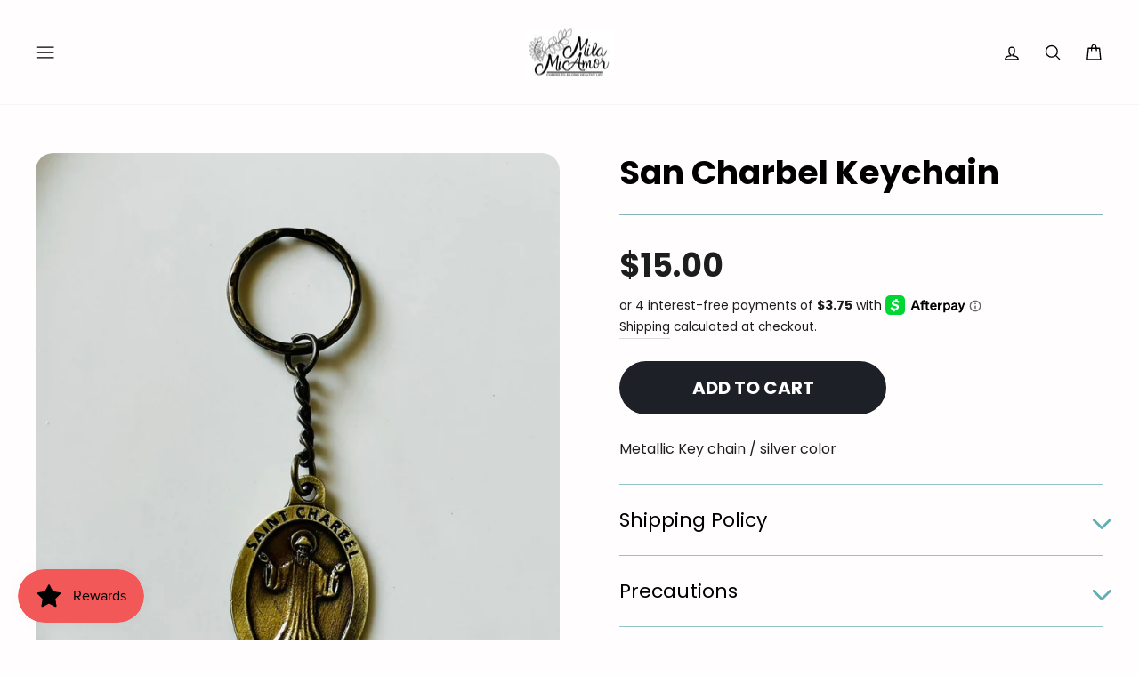

--- FILE ---
content_type: text/html; charset=utf-8
request_url: https://milamiamor.com/web-pixels@da62cc92w68dfea28pcf9825a4m392e00d0/custom/web-pixel-14450895@1/sandbox/modern/en-mx/products/san-charbel-keychain-2
body_size: -50
content:
<!DOCTYPE html>
<html>
  <head>
    <meta charset="utf-8">
    <title>Web Pixels Manager Sandbox</title>
    <script src="https://milamiamor.com/cdn/wpm/sda62cc92w68dfea28pcf9825a4m392e00d0m.js"></script>

    <script type="text/javascript">
  (function(shopify) {shopify.extend('WebPixel::Render', function(api) {
var analytics=api.analytics,browser=api.browser,init=api.init;
//gtag starts here
const script = document.createElement('script');
script.setAttribute('src', 'https://www.googletagmanager.com/gtag/js?id=AW-11319076644');
script.setAttribute('async', '');
document.head.appendChild(script);

window.dataLayer = window.dataLayer || [];
function gtag(){dataLayer.push(arguments);}
gtag('js', new Date());
gtag('config', 'AW-11319076644');
//gtag ends here


//ec + purchase code starts here
analytics.subscribe("checkout_completed", (event) => {
  gtag('set', 'user_data', {
    "email": event.data.checkout.email,
    "phone_number": event.data.checkout.phone
  });
  gtag('event', 'conversion', {
    'send_to': 'AW-11319076644/WFmyCOKRkdsYEKTOrZUq',
    'value': event.data.checkout.totalPrice.amount,
    'transaction_id': event.data.checkout.order.id,
    'currency': event.data.checkout.currencyCode
  });
});
});})(self.webPixelsManager.createShopifyExtend('14450895', 'custom'));

</script>

  </head>
  <body></body>
</html>


--- FILE ---
content_type: text/css
request_url: https://milamiamor.com/cdn/shop/t/16/assets/custom.css?v=69509704891825305991739386487
body_size: 2668
content:
.header-item .site-nav__link--icon .icon{width:22px;height:auto}.footer-keywords-wrapper{border-top:1px solid var(--colorBorder)}.collection-hero__content{position:static}.collection-hero__content h1{color:var(--colorTextBody);font-size:25px}.collection-hero{overflow:unset;background:transparent;height:100%}.section-header__shadow:before,.collection-hero__content:before{display:none}@media (min-width:768px){.header-item .site-nav__link,.header-item .site-nav__dropdown-link:not(.site-nav__dropdown-link--top-level){font-size:16px}.header-item .header-item--logo{flex:0 0 100px}.collection-hero img{height:420px}.collection-grid__wrapper .collection-filter__item--sort{max-width:280px}.section-header--hero h1.section-header__title{font-size:25px}}.page-width.maxx{max-width:800px;margin-left:inherit}.hero__subtitle{font-weight:600;letter-spacing:2px;margin-bottom:20px}.btn{letter-spacing:0px!important;font-size:14px!important;padding:15px 12px!important;width:220px}.hero__title{margin-bottom:30px}.hero__text-shadow:before{display:none}.subheading.appear-delay{color:#87b4bb;letter-spacing:1px!important;margin-bottom:20px;font-weight:700;font-size:14px}.h1.clr.appear-delay-1{color:#1e2027}.h1.clr.appear-delay-1{color:#1e2027;font-size:42px}.feature-row__text .rte{margin:0 0 20px}.h1.clr.appear-delay-1 spn{color:#87b4bb}.section--divider.bgf{border:none;background:#f1fafb}.section-header__title{color:#1e2027;font-size:42px}h2.section-header__title spn{color:#87b4bb}[data-type_product_capitalize=true] .collection-item__title span{text-transform:uppercase;font-size:.8em;letter-spacing:0px;color:#1e2027;text-align:center;font-family:Poppins;font-size:14px;font-style:normal;font-weight:700;line-height:130%}.collection-item{margin-bottom:22px;border-radius:20px;background:var(--grad, linear-gradient(180deg, #87B4BB 0%, #CBEBF0 84.91%));padding:20px}div#shopify-section-template--16077905690831__image_text_VnpgVa{background-image:url(/cdn/shop/files/Layer_1_7.png?v=1738235753);background-position:right;background-size:contain;background-repeat:no-repeat}div#shopify-section-template--16077905690831__image_text_VnpgVa{background-image:url(/cdn/shop/files/Layer_1_7.png?v=1738235753);background-position:bottom right;background-size:contain;background-repeat:no-repeat;padding:60px 0}div#shopify-section-template--16077905690831__featured-collections{margin-top:0}.section--divider.bgf{padding-bottom:70px}.collection-item--below img{-o-object-fit:contain;object-fit:cover}.collection-image--portrait{padding-top:130%}.flickity-page-dots .dot.is-selected{opacity:1;background-color:#a2cdd4;width:14px;height:14px}.flickity-page-dots .dot{display:inline-block;vertical-align:middle;width:14px;height:14px;margin:0 5px;border-radius:100%;cursor:pointer;background-color:currentColor;opacity:.4}@media (min-width:768px){.feature-row__text{min-width:50%;flex:0 1 50%}.feature-row__item{flex:0 1 50%;margin:0 auto}}@media only screen and (min-width: 769px){.feature-row__text--right{padding-right:130px}}.main-carousel.flickity-enabled.is-draggable{margin-bottom:60px}.section--divider.bgt{background:#f1fafb;border:none}.logo-bar{border-radius:20px;background:#fff;box-shadow:0 4px 29.2px #00000040;padding:40px}.section--divider.bgt{background:#f1fafb;border:none;padding:0}.page-width{max-width:1300px;margin:0 auto}@media only screen and (min-width: 769px){.logo-bar__item{flex:0 1 130px;margin:0 20px}}div#shopify-section-template--16077905690831__featured-collections{margin-top:0;margin-bottom:0}div#shopify-section-template--16077905690831__logo_list_D3pEx4{margin-bottom:0}.logo-bar{border-radius:20px;background:#fff;box-shadow:0 4px 29.2px #00000040;padding:40px;position:relative;z-index:10;justify-content:space-around}.logo-bar{border-radius:20px;background:#fff;box-shadow:0 4px 29.2px #00000040;padding:40px;position:relative;z-index:10;justify-content:space-around;top:44px;margin-top:-50px}@media only screen and (min-width: 1050px){.feature-row{margin:0 0%}}@media only screen and (min-width: 769px){.logo-bar__item{flex:0 1 105px;margin:0 20px}}div#shopify-section-template--16077905690831__81d572a1-be1d-4aae-875e-70aa1d549432{background-image:url(/cdn/shop/files/Layer_1_8.png?v=1738237996);background-position:left;background-size:contain;background-repeat:no-repeat}.grid-product__content{box-shadow:0 4px 29.2px #00000040;border-radius:20px;overflow:hidden}.grid-product__image-mask{background:var(--grad, linear-gradient(180deg, #87B4BB 0%, #CBEBF0 84.91%))}[data-center-text=true] .grid-product__meta{text-align:left;padding:20px}[data-type_product_capitalize=true] .grid-product__title{font-size:18px;text-transform:capitalize;font-size:calc(var(--typeBaseSize) - 2px);letter-spacing:0px;color:#000;font-weight:600;font-size:16px}.grid-product__price{margin-top:10px;font-size:16px;display:none}.desc{margin:20px 0}.grid__image-ratio img.grid__image-contain{-o-object-fit:contain;object-fit:cover}.grid-product__content{box-shadow:0 3px 13.2px #00000040;border-radius:20px;overflow:hidden;background:#fff}input.btn.add_cart{background:background: #87b4bb;background:#87b4bb;width:100%}form[style="text-align: center;"]{margin-bottom:20px;padding:0 20px}[data-type_product_capitalize=true] .grid-product__title{font-size:18px;text-transform:capitalize;font-size:calc(var(--typeBaseSize) - 2px);letter-spacing:0px;color:#000;font-weight:600;font-size:16px;height:80px}.rev{margin-bottom:12px}[data-type_product_capitalize=true] .grid-product__title{font-size:18px;text-transform:capitalize;font-size:calc(var(--typeBaseSize) - 2px);letter-spacing:0px;color:#000;font-weight:600;font-size:16px;height:60px;overflow:hidden}.grid-product__tag--sale{background-color:#1c1d1d;background-color:var(--colorSaleTag);color:#fff;color:var(--colorSaleTagText);display:none}.collection-item--below .collection-item__title{margin-top:15px;height:45px}.collection-item{padding:0}.testimonials-slide{width:100%}.testimonials-slide.is-selected .testimonials-slider__text{transform:none;box-shadow:none;position:relative;z-index:10}.testimonials-slider__text{margin:0;padding:30px;background:transparent;color:#fff}.slideshow-wrapper .flickity-page-dots .dot.is-selected{background-color:#a8f0fc}.slideshow-wrapper.hyy{flex:55%}.drr{flex:40%}.flsd{display:flex}.drr img{width:100%;margin-bottom:-6px}.testimonials-section .flickity-page-dots{bottom:0;text-align:left;margin-left:25px}span.quote-icon svg{width:55px;height:55px}blockquote.testimonials-slider__text{font-size:42px;font-style:normal;font-weight:700}.testimonials-slide{padding:0}.abs{position:absolute;top:0;max-width:1300px;margin:auto;padding:0 40px}.ddf{display:flex}.abs{position:absolute;top:0;max-width:1300px;margin:auto;padding:0 40px;left:0;right:0;display:flex;align-items:center;height:100%;z-index:2}.dds{flex:30%}.ddsf{flex:70%}.hhr h2{font-size:32px}.hhr{display:flex;color:#fff;align-items:center}.hhr h1{font-size:70px;margin-right:20px}.custom__item-inner.custom__item-inner--image:before{background:#000000c9;position:absolute;content:"";width:100%;height:100%;top:0;z-index:1}.custom__item-inner.custom__item-inner--image{position:relative}div#shopify-section-template--16077905690831__testimonials_EPMjQJ{margin-bottom:0}a.btn.lgf{width:220px!important;background:#87b4bb}div#shopify-section-template--16077905690831__richtext_bg_78nbFT{background-image:url(/cdn/shop/files/Frame_323.png?v=1738250217);padding:100px 0;background-position:center;background-size:cover;color:#fff}h2.hh2{font-size:43px}div#shopify-section-template--16077905690831__richtext_bg_78nbFT .text-center.page-width.page-width--narrow{position:relative;z-index:2}div#shopify-section-template--16077905690831__richtext_bg_78nbFT{background-image:url(/cdn/shop/files/Frame_323.png?v=1738250217);padding:100px 0;background-position:center;background-size:cover;color:#fff;position:relative}div#shopify-section-template--16077905690831__richtext_bg_78nbFT:before{background:#000000c9;position:absolute;content:"";width:100%;height:100%;top:0;z-index:1}p.h3.h3h{color:#fff;font-family:Poppins;font-size:42px;font-style:normal;font-weight:700;line-height:130%}.newsletter__input-group{margin-bottom:0;background:#fff;padding:6px;border-radius:100px;max-width:600px;overflow:hidden}input#Email-template--16077905690831__newsletter_cLiHQx{border:none}button#newsletter-form-submit-template--16077905690831__newsletter_cLiHQx{border-radius:100px}input#Email-template--16077905690831__newsletter_cLiHQx{border:none;padding:0 0 0 25px}.nsed{display:flex;align-items:center}.nvf{flex:45%;text-align:left}.der{flex:50%}.der{flex:50%;margin-top:-170px;margin-bottom:-6px}input#Email-template--16077905690831__newsletter_cLiHQx::placeholder{color:#000}@media only screen and (max-width: 769px){.hero__subtitle{font-size:13px;font-weight:600;letter-spacing:1px;margin-bottom:20px}.btn{letter-spacing:0px!important;font-size:12px!important;padding:12px!important;width:200px}div#shopify-section-template--16077905690831__image_text_VnpgVa{padding-top:0}.h1.clr.appear-delay-1{font-size:32px}.subheading.appear-delay{font-size:13px}.section-header__title{font-size:26px}.collection-item--below .collection-item__title{margin-top:15px;height:60px;padding:0 20px}.logo-bar{border-radius:20px;background:#fff;box-shadow:0 4px 29.2px #00000040;padding:20px;position:relative;z-index:10;justify-content:space-around;top:0;margin-top:-50px}.logo-bar__item{flex:0 1 30px;vertical-align:middle;margin:0 1px}.flsd{display:flex;flex-direction:column-reverse}blockquote.testimonials-slider__text{font-size:20px;font-style:normal;font-weight:700}.testimonials-slider__text cite{font-style:normal;font-weight:700;font-size:12px}.aos-animate.rel img.lazyautosizes.lazyloaded{height:400px;object-fit:cover}.aos-animate.rel .image-wrap{padding-bottom:75%!important}.ddf{display:flex;flex-direction:column}.hhr h1{font-size:32px;margin-right:20px}.hhr h2{font-size:22px}.dds{flex:30%;margin-bottom:30px}h2.hh2{font-size:30px}.newsletter__input-group{margin-bottom:0;background:#fff;padding:6px;border-radius:100px;max-width:100%;overflow:hidden}div#shopify-section-template--16077905690831__richtext_bg_78nbFT{padding:50px 0}.nsed{display:flex;align-items:center;flex-direction:column}p.h3.h3h{color:#fff;font-family:Poppins;font-size:34px;font-style:normal;font-weight:700;line-height:130%}.der{flex:50%;margin-top:0;margin-bottom:-6px}.nvf{flex:none;text-align:left;width:100%;margin-top:30px}p.h3.h3h{color:#fff;font-family:Poppins;font-size:28px;font-style:normal;font-weight:700;line-height:130%}button#newsletter-form-submit-template--16077905690831__newsletter_cLiHQx{border-radius:100px;width:50px}}.btn:hover{background:#87b4bb!important}input.btn.add_cart:hover{background:#1e2027!important}.collection-image--portrait{padding-top:130%;margin-top:-55px;overflow:auto}.collection-item{padding:0;overflow:auto}.mtr.grid__item{padding-top:90px;margin-top:60px}.collection-image--portrait{padding-top:130%;margin-top:-68px;overflow:auto;position:relative;top:-53px}.collection-item{padding:0;overflow:inherit}.collection-image--portrait{margin-bottom:-55px}.logo-bar__item{filter:grayscale(1)}.ddf{align-items:center}div#shopify-section-template--16077905690831__b206cc61-1a23-4eff-a6f4-81b3f2d7af10{background-image:url(/cdn/shop/files/Layer_1_9.png?v=1738255407);background-position:right;background-size:contain;background-repeat:no-repeat}.testimonials-template--16077905690831__testimonials_EPMjQJ{position:relative}.testimonials-section.testimonials-template--16077905690831__testimonials_EPMjQJ:before{background:url(/cdn/shop/files/Layer_1_11.png?v=1738257071);position:absolute;content:"";width:100%;height:100%;background-size:56%;background-position:left;background-repeat:no-repeat;z-index:1;top:0}.drr img{width:100%;margin-bottom:-6px;position:relative;z-index:2}h2.hyt{color:#fff;font-size:22px}.abs.hti{align-items:flex-end;padding:20px 20px 6px;justify-content:flex-end}.bggu.custom__item-inner.custom__item-inner--image:before{background:#37373769}.bggu.custom__item-inner.custom__item-inner--image{border-radius:20px;overflow:hidden}div#shopify-section-template--16077905690831__advanced_content_x4iqtP{position:relative}div#shopify-section-template--16077905690831__advanced_content_x4iqtP:before{content:"";background-image:url(/cdn/shop/files/Layer_1_12.png?v=1738315070);position:absolute;left:0;width:100%;height:100%;background-size:40%;background-repeat:no-repeat}div#shopify-section-template--16077905690831__advanced_content_x4iqtP .index-section{margin-bottom:0;padding-bottom:140px}div#shopify-section-template--16077905690831__advanced_content_x4iqtP:after{content:"";background-image:url(/cdn/shop/files/Layer_1_12_71b81f1d-925b-4c5b-b537-300f905860d9.png?v=1738315070);position:absolute;width:100%;height:100%;background-size:40%;background-repeat:no-repeat;right:0;top:0;background-position:right}.custom-content{position:relative;z-index:1}@media only screen and (max-width: 769px){.bggu.custom__item-inner.custom__item-inner--image .image-wrap{padding-bottom:50%!important}.bggu.custom__item-inner.custom__item-inner--image .aos-animate.rel img.lazyautosizes.lazyloaded{height:335px;object-fit:cover}}.newsletter-section.newsletter-template--16077905690831__newsletter_cLiHQx:before{background:url(/cdn/shop/files/Layer_1_11.png?v=1738257071);position:absolute;content:"";width:100%;height:100%;background-size:56%;background-position:right;background-repeat:no-repeat;z-index:1;top:0;right:0}.nsed{position:relative;z-index:1}.newsletter-template--16077905690831__newsletter_cLiHQx{position:relative}@media only screen and (min-width: 1250px){.page-width.maxx{max-width:900px;margin-left:inherit;padding-left:17%}}.flsd{align-items:center}.testimonials-template--16077905690831__testimonials_EPMjQJ{padding-top:0}.product__price.on-sale{padding-right:5px;color:#62aeb7;font-weight:800}.product__price{color:#1c1d1d;font-size:36px;font-weight:700}.product__price.on-sale{color:#62aeb7;font-weight:800}.product-single__title{color:#000}.variant-input-wrap input[type=radio]:checked+label{box-shadow:0 0 0 2px #888;box-shadow:0 0 0 2px #62aeb7;background:#62aeb7;color:#fff}[data-center-text=true] .variant-input-wrap label{margin:0 4px 12px;border-radius:100px}.label,label:not(.variant__button-label):not(.text-label){text-transform:uppercase;letter-spacing:0px;font-size:.8em;display:block;margin-bottom:18px;font-size:16px;color:#000}.variant-input-wrap label{background-color:var(--colorBody);box-shadow:0 0 0 1px #e8e8e1;box-shadow:0 0 0 1px #62aeb7;color:#62aeb7;font-weight:600;font-size:16px}button.btn.btn--full.add-to-cart{font-size:20px!important;width:300px!important}[data-center-text=true] .collapsible-trigger-btn{text-align:left;border-left:0px;margin:0;padding:20px 0;font-size:22px;text-transform:inherit;border-right:0px}.collapsible-trigger-btn--borders .collapsible-trigger__icon{right:0;color:#62aeb7}@media only screen and (min-width: 769px){.collapsible-trigger__icon .icon{width:20px;height:20px}}.collapsibles-wrapper--border-bottom{border-bottom-color:#90c5cb}.collapsible-trigger-btn--borders{border-color:#90c5cb}.collapsible-trigger-btn--borders+.collapsible-content .collapsible-content__inner{border:0px solid;font-size:calc(var(--typeBaseSize)* .92);padding:0 0 20px}@media only screen and (max-width: 768px){.product-single__meta{text-align:left}[data-center-text=true] .collapsible-trigger-btn{text-align:left;border-left:0px;margin:0;padding:16px 0;font-size:18px;text-transform:inherit;border-right:0px}}@media only screen and (max-width: 768px){.grid-overflow-wrapper .grid__item{width:70vw;flex:0 0 70vw}.variant-input-wrap label{font-size:12px}.product__price{font-size:30px}button.btn.btn--full.add-to-cart{font-size:18px!important;width:300px!important}}.product-slideshow.flickity-enabled .flickity-viewport .product-main-slide{border-radius:14px}.product__photos a{overflow:hidden;border-radius:14px}.product__thumb-item a.is-active:before,.product__thumb-item a:focus:before{border-radius:14px}.collection-item{padding:0;overflow:inherit;box-shadow:0 4px 10px #0003;border-radius:20px!important}.quick-product__btn{border-radius:200px!important}.collection-filter select{display:block;width:100%;border-radius:200px!important}.hero__subtitle{font-weight:600;letter-spacing:2px;margin-bottom:20px;font-size:54px}.slider-image-wrapper{position:relative;display:block;background-color:var(--colorImageOverlay, black);opacity:var(--colorImageOverlayOpacity, .7);z-index:1}.slider-image-wrapper:before{content:"";position:absolute;top:0;left:0;width:100%;height:100%;background-color:var(--colorImageOverlay, black);opacity:var(--colorImageOverlayOpacity, .7);z-index:1}.section-header select,.section-header p{margin:10px 0;border-radius:200px}.pagination .next,.pagination .prev{border-radius:200px}.rte-setting img,.rte img{height:auto;border-radius:30px}.rte.collection__description{margin-bottom:45px;line-height:35px}.hero__link .btn--inverse{color:#fff;color:var(--colorHeroText);background-color:#000;border:2px solid #000;transition:all .3s ease-in-out}.hero__link .btn--inverse:hover{background-color:#87b4bb!important;border-color:#87b4bb!important;color:#fff!important}.image-wrap{background:#0000;background:var(--colorSmallImageBg);overflow:hidden;border-radius:20px}.article__title{font-size:calc(var(--typeBaseSize) + 2px);font-weight:medium}
/*# sourceMappingURL=/cdn/shop/t/16/assets/custom.css.map?v=69509704891825305991739386487 */


--- FILE ---
content_type: text/javascript; charset=utf-8
request_url: https://milamiamor.com/web-pixels@da62cc92w68dfea28pcf9825a4m392e00d0/web-pixel-391086287@ce36ccfb6a19237bda989e009b9dbf7f/sandbox/worker.modern.js
body_size: -712
content:
importScripts('https://milamiamor.com/cdn/wpm/sda62cc92w68dfea28pcf9825a4m392e00d0m.js');
globalThis.shopify = self.webPixelsManager.createShopifyExtend('391086287', 'APP');
importScripts('/web-pixels/strict/app/web-pixel-391086287@ce36ccfb6a19237bda989e009b9dbf7f.js');


--- FILE ---
content_type: text/javascript; charset=utf-8
request_url: https://milamiamor.com/web-pixels@da62cc92w68dfea28pcf9825a4m392e00d0/web-pixel-11534543@8450b52b59e80bfb2255f1e069ee1acd/sandbox/worker.modern.js
body_size: -704
content:
importScripts('https://milamiamor.com/cdn/wpm/sda62cc92w68dfea28pcf9825a4m392e00d0m.js');
globalThis.shopify = self.webPixelsManager.createShopifyExtend('11534543', 'APP');
importScripts('/web-pixels/strict/app/web-pixel-11534543@8450b52b59e80bfb2255f1e069ee1acd.js');


--- FILE ---
content_type: text/javascript; charset=utf-8
request_url: https://milamiamor.com/web-pixels@da62cc92w68dfea28pcf9825a4m392e00d0/web-pixel-33259727@18031546ee651571ed29edbe71a3550b/sandbox/worker.modern.js
body_size: -703
content:
importScripts('https://milamiamor.com/cdn/wpm/sda62cc92w68dfea28pcf9825a4m392e00d0m.js');
globalThis.shopify = self.webPixelsManager.createShopifyExtend('33259727', 'APP');
importScripts('/web-pixels/strict/app/web-pixel-33259727@18031546ee651571ed29edbe71a3550b.js');


--- FILE ---
content_type: text/javascript; charset=utf-8
request_url: https://milamiamor.com/web-pixels@da62cc92w68dfea28pcf9825a4m392e00d0/web-pixel-6619343@23b97d18e2aa74363140dc29c9284e87/sandbox/worker.modern.js
body_size: -771
content:
importScripts('https://milamiamor.com/cdn/wpm/sda62cc92w68dfea28pcf9825a4m392e00d0m.js');
globalThis.shopify = self.webPixelsManager.createShopifyExtend('6619343', 'APP');
importScripts('/web-pixels/strict/app/web-pixel-6619343@23b97d18e2aa74363140dc29c9284e87.js');


--- FILE ---
content_type: text/javascript; charset=utf-8
request_url: https://milamiamor.com/en-mx/products/san-charbel-keychain-2.js?currency=USD
body_size: 236
content:
{"id":7052622659791,"title":"San Charbel Keychain","handle":"san-charbel-keychain-2","description":"Metallic Key chain \/ silver color","published_at":"2022-06-18T06:12:13-05:00","created_at":"2022-06-18T06:12:12-05:00","vendor":"MilaMiamor","type":"Keychains","tags":[],"price":1500,"price_min":1500,"price_max":1500,"available":true,"price_varies":false,"compare_at_price":null,"compare_at_price_min":0,"compare_at_price_max":0,"compare_at_price_varies":false,"variants":[{"id":41879063953615,"title":"Default Title","option1":"Default Title","option2":null,"option3":null,"sku":"","requires_shipping":true,"taxable":true,"featured_image":null,"available":true,"name":"San Charbel Keychain","public_title":null,"options":["Default Title"],"price":1500,"weight":85,"compare_at_price":null,"inventory_management":"shopify","barcode":"","quantity_rule":{"min":1,"max":null,"increment":1},"quantity_price_breaks":[],"requires_selling_plan":false,"selling_plan_allocations":[]}],"images":["\/\/cdn.shopify.com\/s\/files\/1\/0596\/4962\/2223\/products\/Screenshot_20220618-133225_WhatsApp.jpg?v=1655550733","\/\/cdn.shopify.com\/s\/files\/1\/0596\/4962\/2223\/products\/Screenshot_20220618-133229_WhatsApp.jpg?v=1655550733"],"featured_image":"\/\/cdn.shopify.com\/s\/files\/1\/0596\/4962\/2223\/products\/Screenshot_20220618-133225_WhatsApp.jpg?v=1655550733","options":[{"name":"Title","position":1,"values":["Default Title"]}],"url":"\/en-mx\/products\/san-charbel-keychain-2","media":[{"alt":null,"id":23088060891343,"position":1,"preview_image":{"aspect_ratio":0.754,"height":1432,"width":1080,"src":"https:\/\/cdn.shopify.com\/s\/files\/1\/0596\/4962\/2223\/products\/Screenshot_20220618-133225_WhatsApp.jpg?v=1655550733"},"aspect_ratio":0.754,"height":1432,"media_type":"image","src":"https:\/\/cdn.shopify.com\/s\/files\/1\/0596\/4962\/2223\/products\/Screenshot_20220618-133225_WhatsApp.jpg?v=1655550733","width":1080},{"alt":null,"id":23088060924111,"position":2,"preview_image":{"aspect_ratio":0.751,"height":1439,"width":1080,"src":"https:\/\/cdn.shopify.com\/s\/files\/1\/0596\/4962\/2223\/products\/Screenshot_20220618-133229_WhatsApp.jpg?v=1655550733"},"aspect_ratio":0.751,"height":1439,"media_type":"image","src":"https:\/\/cdn.shopify.com\/s\/files\/1\/0596\/4962\/2223\/products\/Screenshot_20220618-133229_WhatsApp.jpg?v=1655550733","width":1080}],"requires_selling_plan":false,"selling_plan_groups":[]}

--- FILE ---
content_type: text/javascript; charset=utf-8
request_url: https://milamiamor.com/web-pixels@da62cc92w68dfea28pcf9825a4m392e00d0/web-pixel-367624399@34ad157958823915625854214640f0bf/sandbox/worker.modern.js
body_size: -812
content:
importScripts('https://milamiamor.com/cdn/wpm/sda62cc92w68dfea28pcf9825a4m392e00d0m.js');
globalThis.shopify = self.webPixelsManager.createShopifyExtend('367624399', 'APP');
importScripts('/web-pixels/strict/app/web-pixel-367624399@34ad157958823915625854214640f0bf.js');


--- FILE ---
content_type: text/javascript; charset=utf-8
request_url: https://milamiamor.com/web-pixels@da62cc92w68dfea28pcf9825a4m392e00d0/web-pixel-62062799@f2f7a5ecd155c6e61d8f2070584ad3a1/sandbox/worker.modern.js
body_size: -798
content:
importScripts('https://milamiamor.com/cdn/wpm/sda62cc92w68dfea28pcf9825a4m392e00d0m.js');
globalThis.shopify = self.webPixelsManager.createShopifyExtend('62062799', 'APP');
importScripts('/web-pixels/strict/app/web-pixel-62062799@f2f7a5ecd155c6e61d8f2070584ad3a1.js');


--- FILE ---
content_type: text/javascript; charset=utf-8
request_url: https://milamiamor.com/web-pixels@da62cc92w68dfea28pcf9825a4m392e00d0/web-pixel-167739599@22e92c2ad45662f435e4801458fb78cc/sandbox/worker.modern.js
body_size: -667
content:
importScripts('https://milamiamor.com/cdn/wpm/sda62cc92w68dfea28pcf9825a4m392e00d0m.js');
globalThis.shopify = self.webPixelsManager.createShopifyExtend('167739599', 'APP');
importScripts('/web-pixels/strict/app/web-pixel-167739599@22e92c2ad45662f435e4801458fb78cc.js');
